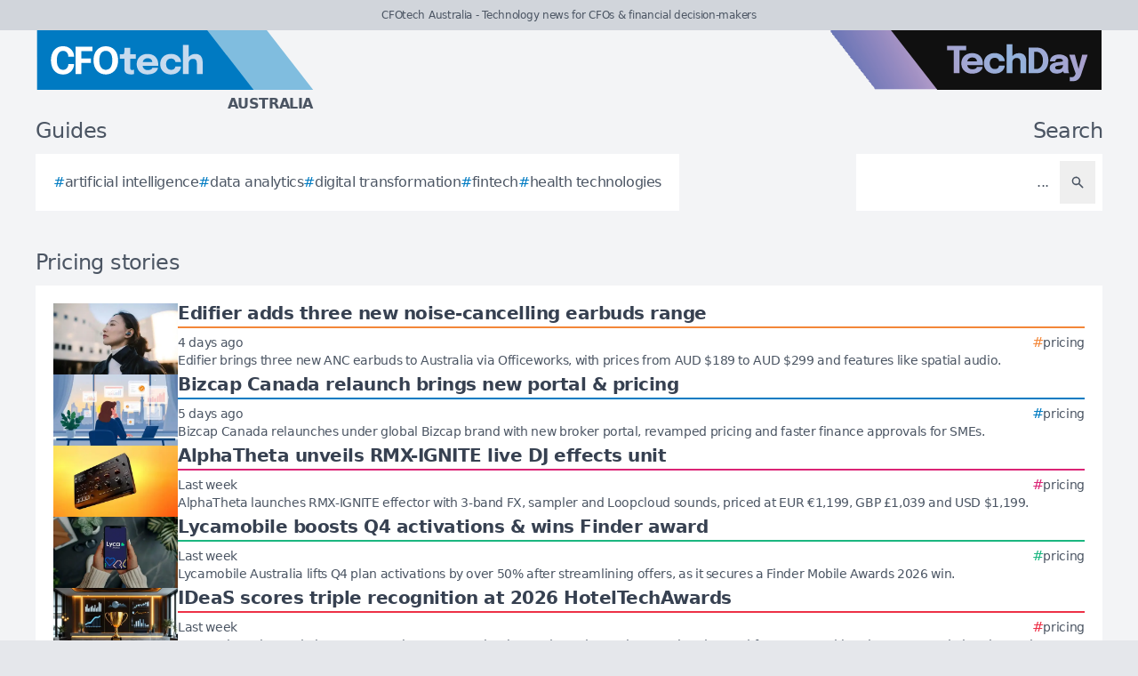

--- FILE ---
content_type: text/html; charset=utf-8
request_url: https://cfotech.com.au/tag/pricing
body_size: 8646
content:
<!DOCTYPE html>
<html lang="en">
	<head>
		<title>Pricing stories - CFOtech Australia</title>
<meta charset="utf-8">
<meta name="viewport" content="width=device-width, initial-scale=1.0">
<link rel="canonical" href="https://cfotech.com.au/tag/pricing">
<meta name="csrf-param" content="authenticity_token" />
<meta name="csrf-token" content="kb_XhjIQJMGL8OAB8bTU2ol3YHUe-0FXwCtJJS4GQhVwmLuq413nQLK2RoY8LXIqEoDTOmwhV0iiCuxI_CJobg" />

<link rel="stylesheet" href="/assets/frontend-38382c83.css" />
<link rel="icon" type="image/png" href="/brands/cfo-au-icon-32.png" sizes="32x32" />
<link rel="icon" type="image/png" href="/brands/cfo-au-icon-16.png" sizes="16x16" />
<link rel="shortcut icon" type="image/png" href="/brands/cfo-au-icon-32.png" sizes="32x32" />
<link rel="apple-touch-icon" type="image/png" href="/brands/cfo-au-apple-touch-icon.png" sizes="180x180" />
<link rel="shortcut icon" type="image/png" href="/brands/cfo-au-shortcut-icon.png" sizes="800x800" />
	<link rel="alternate" type="application/rss+xml" title="CFOtech Australia RSS Feed" href="/feed">
<meta name="title" content="Pricing stories - CFOtech Australia">
<meta name="description" content="A list of all Pricing stories - CFOtech Australia.">
<meta name="keywords" content="Pricing">
<meta name="image" content="https://cfotech.com.au/brands/og-image-cfo-au.png">
<meta property="twitter:card" content="summary_large_image">
<meta property="twitter:site" content="@techday_au">
<meta property="twitter:creator" content="@techday_au">
<meta property="twitter:title" content="Pricing stories - CFOtech Australia">
<meta property="twitter:description" content="A list of all Pricing stories - CFOtech Australia.">
<meta property="twitter:image" content="https://cfotech.com.au/brands/og-image-cfo-au.png">
<meta property="og:title" content="Pricing stories - CFOtech Australia">
<meta property="og:description" content="A list of all Pricing stories - CFOtech Australia.">
<meta property="og:type" content="article">
<meta property="og:locale" content=en-AU>
<meta property="og:url" content="https://cfotech.com.au/tag/pricing">
<meta property="og:site_name" content="CFOtech Australia">
<meta property="og:image" content="https://cfotech.com.au/brands/og-image-cfo-au.png">
<meta property="og:image:width" content="1200">
<meta property="og:image:height" content="630">
<meta property="og:image:alt" content="CFOtech Australia logo">
<meta name="robots" content="index, follow, max-image-preview:large, max-snippet:-1, max-video-preview:-1" />
	<script type="application/ld+json">
  {
    "@context": "https://schema.org",
    "@type": "WebSite",
    "url": "https://cfotech.com.au",
    "name": "CFOtech Australia",
    "description": "Technology news for CFOs & financial decision-makers",
    "potentialAction": {
        "@type": "SearchAction",
        "target": {
          "@type": "EntryPoint",
          "urlTemplate": "https://cfotech.com.au/results?search={search_term_string}"
        },
        "query-input": "required name=search_term_string"
    }
  }
</script>
		<style>
			:root {
				--sitecolour: hsl(202 100% 38%);
				--logowidth: 312px;
				--smalllogowidth: 208px;
			}
		</style>

	</head>
	<body>
		<div class="box-container">
			<div class="flex flex-col gap-5 lg:gap-10">
		<div class="w-full px-3 py-2 text-center text-xs xl:text-sm  leading-normal text-gray-600 bg-gray-300">
			CFOtech Australia - Technology news for CFOs &amp; financial decision-makers
		</div>
	<div class="w-full flex flex-wrap justify-between">
		<a href="/" class="px-5 lg:px-10">
			<img class="logo" src="/brands/cfo-au-new-logo.svg" alt="CFOtech Australia logo">
			<div class="region">
				Australia
			</div>
		</a>
			<div class="hidden lg:flex px-10">
				<a href="https://techday.com.au">
					<img src="/brands/td-new-logo.svg" alt="TechDay logo" style="width: 307px; height: 67px; ">
				</a>
			</div>
	</div>
		<div class="flex flex-wrap justify-between px-0 md:px-5 lg:px-10 gap-5 lg:gap-10">
			<div class="zone">
				<h2 class="soft-head">
					Guides
				</h2>
				<div class="horizontal-box gap-y-2 md:gap-y-4 gap-x-4">
						<a href="https://techday.com.au/tag/artificial-intelligence">
							<div class="hashbox">
								<div class="hash">
									#
								</div>
								<div class="hashtag">
									artificial intelligence
								</div>
							</div>
						</a>
						<a href="https://techday.com.au/tag/data-analytics">
							<div class="hashbox">
								<div class="hash">
									#
								</div>
								<div class="hashtag">
									data analytics
								</div>
							</div>
						</a>
						<a href="https://techday.com.au/tag/digital-transformation">
							<div class="hashbox">
								<div class="hash">
									#
								</div>
								<div class="hashtag">
									digital transformation
								</div>
							</div>
						</a>
						<a href="https://techday.com.au/tag/fintech">
							<div class="hashbox">
								<div class="hash">
									#
								</div>
								<div class="hashtag">
									fintech
								</div>
							</div>
						</a>
						<a href="https://techday.com.au/tag/health-technologies">
							<div class="hashbox">
								<div class="hash">
									#
								</div>
								<div class="hashtag">
									health technologies
								</div>
							</div>
						</a>
				</div>
			</div>
			<div class="zone hide-section pb-8 md:pb-0 ">
				<h2 class="soft-head w-full text-start lg:text-end">
					Search
				</h2>
				<form action="/results" accept-charset="UTF-8" method="get">
					<div class="horizontal-box p-2">
						<input type="text" name="search" id="search" class="flex-auto text-right bg-transparent border-none text-base  leading-normal text-gray-600 placeholder-gray-600 focus:ring-0 focus:ring-offset-0 p-3" placeholder="..." aria-label="Search" />
						<button type="submit" aria-label="Search" class='p-3 text-gray-400 hover:opacity-75'><svg xmlns="http://www.w3.org/2000/svg" class="btn-icon" viewBox="0 0 20 20" fill="currentColor">
								<path fill-rule="evenodd" d="M8 4a4 4 0 100 8 4 4 0 000-8zM2 8a6 6 0 1110.89 3.476l4.817 4.817a1 1 0 01-1.414 1.414l-4.816-4.816A6 6 0 012 8z" clip-rule="evenodd" />
							</svg></button>
					</div>
</form>			</div>
		</div>
</div>

			<main>
				
				<div class="zone">
		<h1 class="soft-head">
			Pricing stories
		</h1>
	<div class="flex flex-col gap-5 lg:flex-row">
		<div class="flex flex-col">
			<div class="vertical-box">
					<a href="https://futurefive.com.au/story/edifier-adds-three-new-noise-cancelling-earbuds-range" class="flex w-full flex-col gap-2 hover:opacity-75 md:flex-row md:gap-5">
	<img alt="Unnamed" class="half-img" src="/uploads/story/2026/01/20/preview_unnamed.webp">
	<div class="flex w-full flex-col">
		<h3 class="mb-1 line-clamp-2 text-xl font-bold leading-tiny text-gray-700">
			Edifier adds three new noise-cancelling earbuds range
		</h3>
		<div class="flex flex-col flex-wrap gap-2 pt-1 md:flex-row md:items-center md:justify-between" style="border-top: 2px solid hsl(25 89% 59%);">
			<div class="text-sm leading-4 text-gray-600">
				4 days ago
			</div>
			<div class="flex flex-wrap items-end gap-x-2">
					<div class="hashbox">
						<div class="hash" style="color: hsl(25 89% 59%) !important;">
							#
						</div>
						<div class="hastag whitespace-nowrap text-sm">
							pricing
						</div>
					</div>
			</div>
		</div>
		<div class="intro text-sm leading-4">
			Edifier brings three new ANC earbuds to Australia via Officeworks, with prices from AUD $189 to AUD $299 and features like spatial audio.
		</div>
	</div>
</a>

					<a href="https://cfotech.ca/story/bizcap-canada-relaunch-brings-new-portal-pricing" class="flex w-full flex-col gap-2 hover:opacity-75 md:flex-row md:gap-5">
	<img alt="Canadian small business owner online finance portal fast approvals" class="half-img" src="/uploads/story/2026/01/19/preview_canadian_small_business_owner_online_finance_portal_fast_approvals.webp">
	<div class="flex w-full flex-col">
		<h3 class="mb-1 line-clamp-2 text-xl font-bold leading-tiny text-gray-700">
			Bizcap Canada relaunch brings new portal &amp; pricing
		</h3>
		<div class="flex flex-col flex-wrap gap-2 pt-1 md:flex-row md:items-center md:justify-between" style="border-top: 2px solid hsl(202 100% 38%);">
			<div class="text-sm leading-4 text-gray-600">
				5 days ago
			</div>
			<div class="flex flex-wrap items-end gap-x-2">
					<div class="hashbox">
						<div class="hash" style="color: hsl(202 100% 38%) !important;">
							#
						</div>
						<div class="hastag whitespace-nowrap text-sm">
							pricing
						</div>
					</div>
			</div>
		</div>
		<div class="intro text-sm leading-4">
			Bizcap Canada relaunches under global Bizcap brand with new broker portal, revamped pricing and faster finance approvals for SMEs.
		</div>
	</div>
</a>

					<a href="https://cmotech.uk/story/alphatheta-unveils-rmx-ignite-live-dj-effects-unit" class="flex w-full flex-col gap-2 hover:opacity-75 md:flex-row md:gap-5">
	<img alt="Untitled design  44 " class="half-img" src="/uploads/story/2026/01/16/preview_Untitled_design__44_.webp">
	<div class="flex w-full flex-col">
		<h3 class="mb-1 line-clamp-2 text-xl font-bold leading-tiny text-gray-700">
			AlphaTheta unveils RMX-IGNITE live DJ effects unit
		</h3>
		<div class="flex flex-col flex-wrap gap-2 pt-1 md:flex-row md:items-center md:justify-between" style="border-top: 2px solid hsl(333 72% 50%);">
			<div class="text-sm leading-4 text-gray-600">
				Last week
			</div>
			<div class="flex flex-wrap items-end gap-x-2">
					<div class="hashbox">
						<div class="hash" style="color: hsl(333 72% 50%) !important;">
							#
						</div>
						<div class="hastag whitespace-nowrap text-sm">
							pricing
						</div>
					</div>
			</div>
		</div>
		<div class="intro text-sm leading-4">
			AlphaTheta launches RMX-IGNITE effector with 3-band FX, sampler and Loopcloud sounds, priced at EUR €1,199, GBP £1,039 and USD $1,199.
		</div>
	</div>
</a>

					<a href="https://telconews.com.au/story/lycamobile-boosts-q4-activations-wins-finder-award" class="flex w-full flex-col gap-2 hover:opacity-75 md:flex-row md:gap-5">
	<img alt="Lyca" class="half-img" src="/uploads/story/2026/01/15/preview_lyca.webp">
	<div class="flex w-full flex-col">
		<h3 class="mb-1 line-clamp-2 text-xl font-bold leading-tiny text-gray-700">
			Lycamobile boosts Q4 activations &amp; wins Finder award
		</h3>
		<div class="flex flex-col flex-wrap gap-2 pt-1 md:flex-row md:items-center md:justify-between" style="border-top: 2px solid hsl(159 74% 41%);">
			<div class="text-sm leading-4 text-gray-600">
				Last week
			</div>
			<div class="flex flex-wrap items-end gap-x-2">
					<div class="hashbox">
						<div class="hash" style="color: hsl(159 74% 41%) !important;">
							#
						</div>
						<div class="hastag whitespace-nowrap text-sm">
							pricing
						</div>
					</div>
			</div>
		</div>
		<div class="intro text-sm leading-4">
			Lycamobile Australia lifts Q4 plan activations by over 50% after streamlining offers, as it secures a Finder Mobile Awards 2026 win.
		</div>
	</div>
</a>

					<a href="https://itbrief.com.au/story/ideas-scores-triple-recognition-at-2026-hoteltechawards" class="flex w-full flex-col gap-2 hover:opacity-75 md:flex-row md:gap-5">
	<img alt="Modern hotel front desk golden award tech revenue success scene" class="half-img" src="/uploads/story/2026/01/15/preview_modern_hotel_front_desk_golden_award_tech_revenue_success_scene.webp">
	<div class="flex w-full flex-col">
		<h3 class="mb-1 line-clamp-2 text-xl font-bold leading-tiny text-gray-700">
			IDeaS scores triple recognition at 2026 HotelTechAwards
		</h3>
		<div class="flex flex-col flex-wrap gap-2 pt-1 md:flex-row md:items-center md:justify-between" style="border-top: 2px solid hsl(353 84% 56%);">
			<div class="text-sm leading-4 text-gray-600">
				Last week
			</div>
			<div class="flex flex-wrap items-end gap-x-2">
					<div class="hashbox">
						<div class="hash" style="color: hsl(353 84% 56%) !important;">
							#
						</div>
						<div class="hastag whitespace-nowrap text-sm">
							pricing
						</div>
					</div>
			</div>
		</div>
		<div class="intro text-sm leading-4">
			IDeaS wins twice and places once at the 2026 HotelTechAwards, underscoring growing demand for connected hotel revenue and planning tools.
		</div>
	</div>
</a>

					<a href="https://channellife.news/story/owc-unveils-8tb-envoy-ultra-thunderbolt-5-portable-ssd" class="flex w-full flex-col gap-2 hover:opacity-75 md:flex-row md:gap-5">
	<img alt="Owc envoy ultra desk bdqe1d(2)" class="half-img" src="/uploads/story/2026/01/13/preview_owc-envoy-ultra-desk_bdqe1d(2).webp">
	<div class="flex w-full flex-col">
		<h3 class="mb-1 line-clamp-2 text-xl font-bold leading-tiny text-gray-700">
			OWC unveils 8TB Envoy Ultra Thunderbolt 5 portable SSD
		</h3>
		<div class="flex flex-col flex-wrap gap-2 pt-1 md:flex-row md:items-center md:justify-between" style="border-top: 2px solid hsl(188 100% 41%);">
			<div class="text-sm leading-4 text-gray-600">
				Last week
			</div>
			<div class="flex flex-wrap items-end gap-x-2">
					<div class="hashbox">
						<div class="hash" style="color: hsl(188 100% 41%) !important;">
							#
						</div>
						<div class="hastag whitespace-nowrap text-sm">
							pricing
						</div>
					</div>
			</div>
		</div>
		<div class="intro text-sm leading-4">
			OWC launches 8TB Envoy Ultra, a rugged bus-powered Thunderbolt 5 portable SSD claiming over 6,000MB/s speeds and IP67 protection.
		</div>
	</div>
</a>

					<a href="https://channellife.news/story/llvision-unveils-leion-hey2-ar-glasses-for-live-chat" class="flex w-full flex-col gap-2 hover:opacity-75 md:flex-row md:gap-5">
	<img alt="Glasses" class="half-img" src="/uploads/story/2026/01/13/preview_glasses.webp">
	<div class="flex w-full flex-col">
		<h3 class="mb-1 line-clamp-2 text-xl font-bold leading-tiny text-gray-700">
			LLVision unveils Leion Hey2 AR glasses for live chat
		</h3>
		<div class="flex flex-col flex-wrap gap-2 pt-1 md:flex-row md:items-center md:justify-between" style="border-top: 2px solid hsl(188 100% 41%);">
			<div class="text-sm leading-4 text-gray-600">
				Last week
			</div>
			<div class="flex flex-wrap items-end gap-x-2">
					<div class="hashbox">
						<div class="hash" style="color: hsl(188 100% 41%) !important;">
							#
						</div>
						<div class="hastag whitespace-nowrap text-sm">
							pricing
						</div>
					</div>
			</div>
		</div>
		<div class="intro text-sm leading-4">
			LLVision debuts Leion Hey2 AR glasses at CES 2026, offering sub-second live translation captions in more than 100 languages.
		</div>
	</div>
</a>

					<a href="https://channellife.news/story/owc-unveils-certified-2-metre-thunderbolt-5-usb-c-cable" class="flex w-full flex-col gap-2 hover:opacity-75 md:flex-row md:gap-5">
	<img alt="Thunderbolt 5 cable 2meter hero 1" class="half-img" src="/uploads/story/2026/01/13/preview_thunderbolt-5-cable-2meter-hero_1.webp">
	<div class="flex w-full flex-col">
		<h3 class="mb-1 line-clamp-2 text-xl font-bold leading-tiny text-gray-700">
			OWC unveils certified 2-metre Thunderbolt 5 USB-C cable
		</h3>
		<div class="flex flex-col flex-wrap gap-2 pt-1 md:flex-row md:items-center md:justify-between" style="border-top: 2px solid hsl(188 100% 41%);">
			<div class="text-sm leading-4 text-gray-600">
				Last week
			</div>
			<div class="flex flex-wrap items-end gap-x-2">
					<div class="hashbox">
						<div class="hash" style="color: hsl(188 100% 41%) !important;">
							#
						</div>
						<div class="hastag whitespace-nowrap text-sm">
							pricing
						</div>
					</div>
			</div>
		</div>
		<div class="intro text-sm leading-4">
			OWC unveils a certified 2m Thunderbolt 5 USB-C cable, promising full-spec bandwidth, power and display support for Mac, PC and USB4 gear.
		</div>
	</div>
</a>

					<a href="https://itbrief.asia/story/elite-appoints-kirk-rogers-to-lead-apac-sales-push" class="flex w-full flex-col gap-2 hover:opacity-75 md:flex-row md:gap-5">
	<img alt="Kirk rogers" class="half-img" src="/uploads/story/2026/01/09/preview_Kirk_Rogers.webp">
	<div class="flex w-full flex-col">
		<h3 class="mb-1 line-clamp-2 text-xl font-bold leading-tiny text-gray-700">
			Elite appoints Kirk Rogers to lead APAC sales push
		</h3>
		<div class="flex flex-col flex-wrap gap-2 pt-1 md:flex-row md:items-center md:justify-between" style="border-top: 2px solid hsl(353 84% 56%);">
			<div class="text-sm leading-4 text-gray-600">
				This month
			</div>
			<div class="flex flex-wrap items-end gap-x-2">
					<div class="hashbox">
						<div class="hash" style="color: hsl(353 84% 56%) !important;">
							#
						</div>
						<div class="hastag whitespace-nowrap text-sm">
							pricing
						</div>
					</div>
			</div>
		</div>
		<div class="intro text-sm leading-4">
			Elite appoints former law firm executive Kirk Rogers as Head of APAC Sales to drive its next phase of legal tech growth across the region.
		</div>
	</div>
</a>

					<a href="https://ecommercenews.uk/story/study-finds-value-for-money-eclipses-speed-price" class="flex w-full flex-col gap-2 hover:opacity-75 md:flex-row md:gap-5">
	<img alt="Online shopping fair pricing balance products vs coin stack" class="half-img" src="/uploads/story/2026/01/08/preview_online_shopping_fair_pricing_balance_products_vs_coin_stack.webp">
	<div class="flex w-full flex-col">
		<h3 class="mb-1 line-clamp-2 text-xl font-bold leading-tiny text-gray-700">
			Study finds value for money eclipses speed &amp; price
		</h3>
		<div class="flex flex-col flex-wrap gap-2 pt-1 md:flex-row md:items-center md:justify-between" style="border-top: 2px solid hsl(89 53% 51%);">
			<div class="text-sm leading-4 text-gray-600">
				This month
			</div>
			<div class="flex flex-wrap items-end gap-x-2">
					<div class="hashbox">
						<div class="hash" style="color: hsl(89 53% 51%) !important;">
							#
						</div>
						<div class="hastag whitespace-nowrap text-sm">
							pricing
						</div>
					</div>
			</div>
		</div>
		<div class="intro text-sm leading-4">
			Value for money drives online customer sentiment three times more than price, delivery speed or product quality, a study of reviews finds.
		</div>
	</div>
</a>

					<a href="https://cfotech.news/story/ignition-platform-drives-usd-3-1bn-in-2025-client-revenue" class="flex w-full flex-col gap-2 hover:opacity-75 md:flex-row md:gap-5">
	<img alt="Sf fintech office dashboard rising revenue streamlined billing growth" class="half-img" src="/uploads/story/2025/12/22/preview_sf_fintech_office_dashboard_rising_revenue_streamlined_billing_growth.webp">
	<div class="flex w-full flex-col">
		<h3 class="mb-1 line-clamp-2 text-xl font-bold leading-tiny text-gray-700">
			Ignition platform drives USD $3.1bn in 2025 client revenue
		</h3>
		<div class="flex flex-col flex-wrap gap-2 pt-1 md:flex-row md:items-center md:justify-between" style="border-top: 2px solid hsl(202 100% 38%);">
			<div class="text-sm leading-4 text-gray-600">
				Last month
			</div>
			<div class="flex flex-wrap items-end gap-x-2">
					<div class="hashbox">
						<div class="hash" style="color: hsl(202 100% 38%) !important;">
							#
						</div>
						<div class="hastag whitespace-nowrap text-sm">
							pricing
						</div>
					</div>
			</div>
		</div>
		<div class="intro text-sm leading-4">
			Ignition platform fuels more than USD $3.1bn in 2025 client revenue as 8,500 firms automate billing, payments and pricing decisions.
		</div>
	</div>
</a>

					<a href="https://itbrief.co.uk/story/rising-costs-ai-adoption-put-sme-graduate-hiring-at-risk" class="flex w-full flex-col gap-2 hover:opacity-75 md:flex-row md:gap-5">
	<img alt="Worried small business owner reviewing rising expense charts robot uk office" class="half-img" src="/uploads/story/2025/11/26/preview_worried-small-business-owner-reviewing-rising-expense-charts-robot-uk-office.webp">
	<div class="flex w-full flex-col">
		<h3 class="mb-1 line-clamp-2 text-xl font-bold leading-tiny text-gray-700">
			Rising costs &amp; AI adoption put SME graduate hiring at risk
		</h3>
		<div class="flex flex-col flex-wrap gap-2 pt-1 md:flex-row md:items-center md:justify-between" style="border-top: 2px solid hsl(353 84% 56%);">
			<div class="text-sm leading-4 text-gray-600">
				Wed, 26th Nov 2025
			</div>
			<div class="flex flex-wrap items-end gap-x-2">
					<div class="hashbox">
						<div class="hash" style="color: hsl(353 84% 56%) !important;">
							#
						</div>
						<div class="hastag whitespace-nowrap text-sm">
							pricing
						</div>
					</div>
			</div>
		</div>
		<div class="intro text-sm leading-4">
			Rising costs and AI adoption threaten graduate hiring in UK SMEs, with firms facing nearly GBP £40,000 first-year expenses amid limited government support.
		</div>
	</div>
</a>

					<a href="https://itbrief.co.nz/story/anthropic-launches-claude-opus-4-5-boosting-coding-security" class="flex w-full flex-col gap-2 hover:opacity-75 md:flex-row md:gap-5">
	<img alt="Stylized human brain with computer code digital shields ai cybersecurity" class="half-img" src="/uploads/story/2025/11/26/preview_stylized-human-brain-with-computer-code-digital-shields-ai-cybersecurity.webp">
	<div class="flex w-full flex-col">
		<h3 class="mb-1 line-clamp-2 text-xl font-bold leading-tiny text-gray-700">
			Anthropic launches Claude Opus 4.5, boosting coding &amp; security
		</h3>
		<div class="flex flex-col flex-wrap gap-2 pt-1 md:flex-row md:items-center md:justify-between" style="border-top: 2px solid hsl(353 84% 56%);">
			<div class="text-sm leading-4 text-gray-600">
				Wed, 26th Nov 2025
			</div>
			<div class="flex flex-wrap items-end gap-x-2">
					<div class="hashbox">
						<div class="hash" style="color: hsl(353 84% 56%) !important;">
							#
						</div>
						<div class="hastag whitespace-nowrap text-sm">
							pricing
						</div>
					</div>
			</div>
		</div>
		<div class="intro text-sm leading-4">
			Anthropic launches Claude Opus 4.5, enhancing coding, reasoning, and security with improved performance and resistance to cyber attacks.
		</div>
	</div>
</a>

					<a href="https://itbrief.com.au/story/guidewire-launches-pricingcenter-to-speed-up-insurance-pricing" class="flex w-full flex-col gap-2 hover:opacity-75 md:flex-row md:gap-5">
	<img alt="It professionals working at computers with digital charts insurance pricing technology modern office" class="half-img" src="/uploads/story/2025/10/30/preview_it-professionals-working-at-computers-with-digital-charts-insurance-pricing-technology-modern-office.webp">
	<div class="flex w-full flex-col">
		<h3 class="mb-1 line-clamp-2 text-xl font-bold leading-tiny text-gray-700">
			Guidewire launches PricingCenter to speed up insurance pricing
		</h3>
		<div class="flex flex-col flex-wrap gap-2 pt-1 md:flex-row md:items-center md:justify-between" style="border-top: 2px solid hsl(353 84% 56%);">
			<div class="text-sm leading-4 text-gray-600">
				Thu, 30th Oct 2025
			</div>
			<div class="flex flex-wrap items-end gap-x-2">
					<div class="hashbox">
						<div class="hash" style="color: hsl(353 84% 56%) !important;">
							#
						</div>
						<div class="hastag whitespace-nowrap text-sm">
							pricing
						</div>
					</div>
			</div>
		</div>
		<div class="intro text-sm leading-4">
			Guidewire has launched PricingCenter, a new app to help P&amp;C insurers speed up pricing changes with greater accuracy and real-time market responsiveness.
		</div>
	</div>
</a>

					<a href="https://cmotech.asia/story/becky-lim-appointed-chief-sales-officer-at-plaza-premium-group" class="flex w-full flex-col gap-2 hover:opacity-75 md:flex-row md:gap-5">
	<img alt="Ps 1760354738350" class="half-img" src="/uploads/story/2025/10/22/preview_ps_1760354738350.webp">
	<div class="flex w-full flex-col">
		<h3 class="mb-1 line-clamp-2 text-xl font-bold leading-tiny text-gray-700">
			Becky Lim appointed Chief Sales Officer at Plaza Premium Group
		</h3>
		<div class="flex flex-col flex-wrap gap-2 pt-1 md:flex-row md:items-center md:justify-between" style="border-top: 2px solid hsl(333 72% 50%);">
			<div class="text-sm leading-4 text-gray-600">
				Wed, 22nd Oct 2025
			</div>
			<div class="flex flex-wrap items-end gap-x-2">
					<div class="hashbox">
						<div class="hash" style="color: hsl(333 72% 50%) !important;">
							#
						</div>
						<div class="hastag whitespace-nowrap text-sm">
							pricing
						</div>
					</div>
			</div>
		</div>
		<div class="intro text-sm leading-4">
			Becky Lim has been appointed Chief Sales Officer at Plaza Premium Group, tasked with leading global sales and driving growth across its airport hospitality services.
		</div>
	</div>
</a>

					<a href="https://futurefive.com.au/story/rode-unveils-wireless-micro-in-bold-colours-at-usd-99-globally" class="flex w-full flex-col gap-2 hover:opacity-75 md:flex-row md:gap-5">
	<img alt="Rode wireless micro campaign 0408 8192x5464 rgb" class="half-img" src="/uploads/story/2025/10/09/preview_rode-wireless-micro-campaign-0408-8192x5464-rgb.webp">
	<div class="flex w-full flex-col">
		<h3 class="mb-1 line-clamp-2 text-xl font-bold leading-tiny text-gray-700">
			RØDE unveils Wireless Micro in bold colours at USD $99 globally
		</h3>
		<div class="flex flex-col flex-wrap gap-2 pt-1 md:flex-row md:items-center md:justify-between" style="border-top: 2px solid hsl(25 89% 59%);">
			<div class="text-sm leading-4 text-gray-600">
				Thu, 9th Oct 2025
			</div>
			<div class="flex flex-wrap items-end gap-x-2">
					<div class="hashbox">
						<div class="hash" style="color: hsl(25 89% 59%) !important;">
							#
						</div>
						<div class="hastag whitespace-nowrap text-sm">
							pricing
						</div>
					</div>
			</div>
		</div>
		<div class="intro text-sm leading-4">
			RØDE expands its Wireless Micro range with new red, orange, and blue models at USD $99, offering creators vivid colour choices and enhanced mobile features.
		</div>
	</div>
</a>

					<a href="https://ecommercenews.uk/story/engineer-to-order-firms-modernise-quoting-by-digitising-spreadsheets" class="flex w-full flex-col gap-2 hover:opacity-75 md:flex-row md:gap-5">
	<img alt="Engineers collaborate converting spreadsheets to digital web apps with gears charts" class="half-img" src="/uploads/story/2025/09/18/preview_engineers-collaborate-converting-spreadsheets-to-digital-web-apps-with-gears-charts.webp">
	<div class="flex w-full flex-col">
		<h3 class="mb-1 line-clamp-2 text-xl font-bold leading-tiny text-gray-700">
			Engineer-to-order firms modernise quoting by digitising spreadsheets
		</h3>
		<div class="flex flex-col flex-wrap gap-2 pt-1 md:flex-row md:items-center md:justify-between" style="border-top: 2px solid hsl(89 53% 51%);">
			<div class="text-sm leading-4 text-gray-600">
				Fri, 19th Sep 2025
			</div>
			<div class="flex flex-wrap items-end gap-x-2">
					<div class="hashbox">
						<div class="hash" style="color: hsl(89 53% 51%) !important;">
							#
						</div>
						<div class="hastag whitespace-nowrap text-sm">
							pricing
						</div>
					</div>
			</div>
		</div>
		<div class="intro text-sm leading-4">
			Engineer-to-order firms are digitising spreadsheets into web-based apps, boosting quoting accuracy and collaboration without costly system overhauls.
		</div>
	</div>
</a>

					<a href="https://futurefive.com.au/story/apple-unveils-airpods-pro-3-with-heart-sensor-live-translation" class="flex w-full flex-col gap-2 hover:opacity-75 md:flex-row md:gap-5">
	<img alt="Ps screenshot 2025 09 11 090434" class="half-img" src="/uploads/story/2025/09/11/preview_PS_Screenshot_2025-09-11_090434.webp">
	<div class="flex w-full flex-col">
		<h3 class="mb-1 line-clamp-2 text-xl font-bold leading-tiny text-gray-700">
			Apple unveils AirPods Pro 3 with heart sensor &amp; live translation
		</h3>
		<div class="flex flex-col flex-wrap gap-2 pt-1 md:flex-row md:items-center md:justify-between" style="border-top: 2px solid hsl(25 89% 59%);">
			<div class="text-sm leading-4 text-gray-600">
				Thu, 11th Sep 2025
			</div>
			<div class="flex flex-wrap items-end gap-x-2">
					<div class="hashbox">
						<div class="hash" style="color: hsl(25 89% 59%) !important;">
							#
						</div>
						<div class="hastag whitespace-nowrap text-sm">
							pricing
						</div>
					</div>
			</div>
		</div>
		<div class="intro text-sm leading-4">
			Apple launches AirPods Pro 3 at AUD $429, featuring advanced noise cancellation, heart rate sensor, and live translation across multiple languages.
		</div>
	</div>
</a>

					<a href="https://cmotech.news/story/spreetail-unveils-price-pulse-to-boost-smarter-market-pricing" class="flex w-full flex-col gap-2 hover:opacity-75 md:flex-row md:gap-5">
	<img alt="Digital shelf consumer products price tags upward trending arrows market optimization" class="half-img" src="/uploads/story/2025/08/01/preview_digital-shelf-consumer-products-price-tags-upward-trending-arrows-market-optimization.webp">
	<div class="flex w-full flex-col">
		<h3 class="mb-1 line-clamp-2 text-xl font-bold leading-tiny text-gray-700">
			Spreetail unveils Price Pulse to boost smarter market pricing
		</h3>
		<div class="flex flex-col flex-wrap gap-2 pt-1 md:flex-row md:items-center md:justify-between" style="border-top: 2px solid hsl(333 72% 50%);">
			<div class="text-sm leading-4 text-gray-600">
				Fri, 1st Aug 2025
			</div>
			<div class="flex flex-wrap items-end gap-x-2">
					<div class="hashbox">
						<div class="hash" style="color: hsl(333 72% 50%) !important;">
							#
						</div>
						<div class="hastag whitespace-nowrap text-sm">
							pricing
						</div>
					</div>
			</div>
		</div>
		<div class="intro text-sm leading-4">
			Spreetail launches Price Pulse, a predictive pricing engine designed to help brands optimise market pricing and boost sales across major eCommerce platforms.
		</div>
	</div>
</a>

					<a href="https://datacentrenews.uk/story/nexgen-cloud-unveils-hyperstack-ai-studio-for-enterprises" class="flex w-full flex-col gap-2 hover:opacity-75 md:flex-row md:gap-5">
	<img alt="Modern cloud symbol digital network lines server racks abstract data streams ai platform" class="half-img" src="/uploads/story/2025/07/10/preview_modern-cloud-symbol-digital-network-lines-server-racks-abstract-data-streams-ai-platform.webp">
	<div class="flex w-full flex-col">
		<h3 class="mb-1 line-clamp-2 text-xl font-bold leading-tiny text-gray-700">
			NexGen Cloud unveils Hyperstack AI Studio for enterprises
		</h3>
		<div class="flex flex-col flex-wrap gap-2 pt-1 md:flex-row md:items-center md:justify-between" style="border-top: 2px solid hsl(39 92% 54%);">
			<div class="text-sm leading-4 text-gray-600">
				Thu, 10th Jul 2025
			</div>
			<div class="flex flex-wrap items-end gap-x-2">
					<div class="hashbox">
						<div class="hash" style="color: hsl(39 92% 54%) !important;">
							#
						</div>
						<div class="hastag whitespace-nowrap text-sm">
							pricing
						</div>
					</div>
			</div>
		</div>
		<div class="intro text-sm leading-4">
			NexGen Cloud launches Hyperstack AI Studio, an end-to-end AI platform for enterprises, offering scalable, secure development on a usage-based pricing model.
		</div>
	</div>
</a>

			</div>
				<div class="mx-5 mt-10 flex justify-center md:mt-5">
					<nav class="pagy series-nav" aria-label=""><a role="link" aria-disabled="true" aria-label="Previous">&lt;</a><a role="link" aria-disabled="true" aria-current="page">1</a><a href="/tag/pricing?page=2" rel="next">2</a><a href="/tag/pricing?page=3">3</a><a href="/tag/pricing?page=4">4</a><a href="/tag/pricing?page=5">5</a><a role="separator" aria-disabled="true">&hellip;</a><a href="/tag/pricing?page=8">8</a><a href="/tag/pricing?page=2" rel="next" aria-label="Next">&gt;</a></nav>
				</div>
		</div>
	</div>
</div>

			</main>
			<div class="hide-section">
	<footer>
		<div class="hide-section flex flex-wrap justify-between xl:flex-nowrap">
			<div class="hide-section flex w-full flex-col gap-y-5 border-t border-gray-200 p-5 lg:gap-y-10 lg:p-10">
				<div class="flex">
					<a href="https://techday.com.au">
						<img src="/brands/td-left-new-logo.svg" alt="TechDay logo" style="height: 67px; width: 307px;">
					</a>
				</div>
				<div class="flex">
					<div>
						<h2 class="soft-head p-0">
							Our Australian network
						</h2>
						<div class="grid gap-10 sm:grid-cols-2 md:grid-cols-3 lg:grid-cols-4">
								<div class="pl-4 border-l-2" style="border-color: var(--sitecolour);">
									<div class="flex flex-col gap-1" style="width: 210px;">
										<a href="https://cfotech.com.au">
											<img src="/brands/cfo-au-new-logo.svg" alt="CFOtech logo" style="height: 30px; width: 210px;">
										</a>
										<div class="text-xl font-bold text-gray-700">
											Fintech
										</div>
										<div class="pb-1 text-sm text-gray-600">
											Technology news for CFOs &amp; financial decision-makers
										</div>
										<div class="flex gap-3">
											<a href="https://cfotech.com.au">
												<div class='btn'>
													<div class="text-xs">
														Visit
													</div>
													<svg xmlns="http://www.w3.org/2000/svg" fill="none" viewBox="0 0 24 24" stroke-width="1.5" stroke="currentColor" class="btn-icon">
														<path stroke-linecap="round" stroke-linejoin="round" d="M11.25 4.5l7.5 7.5-7.5 7.5m-6-15l7.5 7.5-7.5 7.5" />
													</svg>
												</div>
											</a>
											<a href="https://cfotech.com.au/media-kit">
												<div class='btn'>
													<div class="text-xs">
														Media Kit
													</div>
													<svg xmlns="http://www.w3.org/2000/svg" fill="none" viewBox="0 0 24 24" stroke-width="1.5" stroke="currentColor" class="btn-icon">
														<path stroke-linecap="round" stroke-linejoin="round" d="M11.25 4.5l7.5 7.5-7.5 7.5m-6-15l7.5 7.5-7.5 7.5" />
													</svg>
												</div>
											</a>
										</div>
									</div>
								</div>
								<div class="pl-4 border-l-2 border-gray-200">
									<div class="flex flex-col gap-1" style="width: 210px;">
										<a href="https://channellife.com.au">
											<img src="/brands/cl-au-new-logo.svg" alt="ChannelLife logo" style="height: 30px; width: 210px;">
										</a>
										<div class="text-xl font-bold text-gray-700">
											Industry
										</div>
										<div class="pb-1 text-sm text-gray-600">
											Industry insider news for technology resellers
										</div>
										<div class="flex gap-3">
											<a href="https://channellife.com.au">
												<div class='btn'>
													<div class="text-xs">
														Visit
													</div>
													<svg xmlns="http://www.w3.org/2000/svg" fill="none" viewBox="0 0 24 24" stroke-width="1.5" stroke="currentColor" class="btn-icon">
														<path stroke-linecap="round" stroke-linejoin="round" d="M11.25 4.5l7.5 7.5-7.5 7.5m-6-15l7.5 7.5-7.5 7.5" />
													</svg>
												</div>
											</a>
											<a href="https://channellife.com.au/media-kit">
												<div class='btn'>
													<div class="text-xs">
														Media Kit
													</div>
													<svg xmlns="http://www.w3.org/2000/svg" fill="none" viewBox="0 0 24 24" stroke-width="1.5" stroke="currentColor" class="btn-icon">
														<path stroke-linecap="round" stroke-linejoin="round" d="M11.25 4.5l7.5 7.5-7.5 7.5m-6-15l7.5 7.5-7.5 7.5" />
													</svg>
												</div>
											</a>
										</div>
									</div>
								</div>
								<div class="pl-4 border-l-2 border-gray-200">
									<div class="flex flex-col gap-1" style="width: 210px;">
										<a href="https://ecommercenews.com.au">
											<img src="/brands/ecn-au-new-logo.svg" alt="eCommerceNews logo" style="height: 30px; width: 210px;">
										</a>
										<div class="text-xl font-bold text-gray-700">
											Commerce
										</div>
										<div class="pb-1 text-sm text-gray-600">
											Technology news for digital commerce decision-makers
										</div>
										<div class="flex gap-3">
											<a href="https://ecommercenews.com.au">
												<div class='btn'>
													<div class="text-xs">
														Visit
													</div>
													<svg xmlns="http://www.w3.org/2000/svg" fill="none" viewBox="0 0 24 24" stroke-width="1.5" stroke="currentColor" class="btn-icon">
														<path stroke-linecap="round" stroke-linejoin="round" d="M11.25 4.5l7.5 7.5-7.5 7.5m-6-15l7.5 7.5-7.5 7.5" />
													</svg>
												</div>
											</a>
											<a href="https://ecommercenews.com.au/media-kit">
												<div class='btn'>
													<div class="text-xs">
														Media Kit
													</div>
													<svg xmlns="http://www.w3.org/2000/svg" fill="none" viewBox="0 0 24 24" stroke-width="1.5" stroke="currentColor" class="btn-icon">
														<path stroke-linecap="round" stroke-linejoin="round" d="M11.25 4.5l7.5 7.5-7.5 7.5m-6-15l7.5 7.5-7.5 7.5" />
													</svg>
												</div>
											</a>
										</div>
									</div>
								</div>
								<div class="pl-4 border-l-2 border-gray-200">
									<div class="flex flex-col gap-1" style="width: 210px;">
										<a href="https://futurefive.com.au">
											<img src="/brands/f5-au-new-logo.svg" alt="FutureFive logo" style="height: 30px; width: 210px;">
										</a>
										<div class="text-xl font-bold text-gray-700">
											Consumer tech
										</div>
										<div class="pb-1 text-sm text-gray-600">
											Consumer technology news from the future
										</div>
										<div class="flex gap-3">
											<a href="https://futurefive.com.au">
												<div class='btn'>
													<div class="text-xs">
														Visit
													</div>
													<svg xmlns="http://www.w3.org/2000/svg" fill="none" viewBox="0 0 24 24" stroke-width="1.5" stroke="currentColor" class="btn-icon">
														<path stroke-linecap="round" stroke-linejoin="round" d="M11.25 4.5l7.5 7.5-7.5 7.5m-6-15l7.5 7.5-7.5 7.5" />
													</svg>
												</div>
											</a>
											<a href="https://futurefive.com.au/media-kit">
												<div class='btn'>
													<div class="text-xs">
														Media Kit
													</div>
													<svg xmlns="http://www.w3.org/2000/svg" fill="none" viewBox="0 0 24 24" stroke-width="1.5" stroke="currentColor" class="btn-icon">
														<path stroke-linecap="round" stroke-linejoin="round" d="M11.25 4.5l7.5 7.5-7.5 7.5m-6-15l7.5 7.5-7.5 7.5" />
													</svg>
												</div>
											</a>
										</div>
									</div>
								</div>
								<div class="pl-4 border-l-2 border-gray-200">
									<div class="flex flex-col gap-1" style="width: 210px;">
										<a href="https://itbrief.com.au">
											<img src="/brands/itb-au-new-logo.svg" alt="IT Brief logo" style="height: 30px; width: 210px;">
										</a>
										<div class="text-xl font-bold text-gray-700">
											Enterprise
										</div>
										<div class="pb-1 text-sm text-gray-600">
											Technology news for CIOs &amp; IT decision-makers
										</div>
										<div class="flex gap-3">
											<a href="https://itbrief.com.au">
												<div class='btn'>
													<div class="text-xs">
														Visit
													</div>
													<svg xmlns="http://www.w3.org/2000/svg" fill="none" viewBox="0 0 24 24" stroke-width="1.5" stroke="currentColor" class="btn-icon">
														<path stroke-linecap="round" stroke-linejoin="round" d="M11.25 4.5l7.5 7.5-7.5 7.5m-6-15l7.5 7.5-7.5 7.5" />
													</svg>
												</div>
											</a>
											<a href="https://itbrief.com.au/media-kit">
												<div class='btn'>
													<div class="text-xs">
														Media Kit
													</div>
													<svg xmlns="http://www.w3.org/2000/svg" fill="none" viewBox="0 0 24 24" stroke-width="1.5" stroke="currentColor" class="btn-icon">
														<path stroke-linecap="round" stroke-linejoin="round" d="M11.25 4.5l7.5 7.5-7.5 7.5m-6-15l7.5 7.5-7.5 7.5" />
													</svg>
												</div>
											</a>
										</div>
									</div>
								</div>
								<div class="pl-4 border-l-2 border-gray-200">
									<div class="flex flex-col gap-1" style="width: 210px;">
										<a href="https://securitybrief.com.au">
											<img src="/brands/sb-au-new-logo.svg" alt="SecurityBrief logo" style="height: 30px; width: 210px;">
										</a>
										<div class="text-xl font-bold text-gray-700">
											Cybersecurity
										</div>
										<div class="pb-1 text-sm text-gray-600">
											Technology news for CISOs &amp; cybersecurity decision-makers
										</div>
										<div class="flex gap-3">
											<a href="https://securitybrief.com.au">
												<div class='btn'>
													<div class="text-xs">
														Visit
													</div>
													<svg xmlns="http://www.w3.org/2000/svg" fill="none" viewBox="0 0 24 24" stroke-width="1.5" stroke="currentColor" class="btn-icon">
														<path stroke-linecap="round" stroke-linejoin="round" d="M11.25 4.5l7.5 7.5-7.5 7.5m-6-15l7.5 7.5-7.5 7.5" />
													</svg>
												</div>
											</a>
											<a href="https://securitybrief.com.au/media-kit">
												<div class='btn'>
													<div class="text-xs">
														Media Kit
													</div>
													<svg xmlns="http://www.w3.org/2000/svg" fill="none" viewBox="0 0 24 24" stroke-width="1.5" stroke="currentColor" class="btn-icon">
														<path stroke-linecap="round" stroke-linejoin="round" d="M11.25 4.5l7.5 7.5-7.5 7.5m-6-15l7.5 7.5-7.5 7.5" />
													</svg>
												</div>
											</a>
										</div>
									</div>
								</div>
								<div class="pl-4 border-l-2 border-gray-200">
									<div class="flex flex-col gap-1" style="width: 210px;">
										<a href="https://telconews.com.au">
											<img src="/brands/tn-au-new-logo.svg" alt="TelcoNews logo" style="height: 30px; width: 210px;">
										</a>
										<div class="text-xl font-bold text-gray-700">
											Telecommunications
										</div>
										<div class="pb-1 text-sm text-gray-600">
											Telecommunications news for ICT decision-makers
										</div>
										<div class="flex gap-3">
											<a href="https://telconews.com.au">
												<div class='btn'>
													<div class="text-xs">
														Visit
													</div>
													<svg xmlns="http://www.w3.org/2000/svg" fill="none" viewBox="0 0 24 24" stroke-width="1.5" stroke="currentColor" class="btn-icon">
														<path stroke-linecap="round" stroke-linejoin="round" d="M11.25 4.5l7.5 7.5-7.5 7.5m-6-15l7.5 7.5-7.5 7.5" />
													</svg>
												</div>
											</a>
											<a href="https://telconews.com.au/media-kit">
												<div class='btn'>
													<div class="text-xs">
														Media Kit
													</div>
													<svg xmlns="http://www.w3.org/2000/svg" fill="none" viewBox="0 0 24 24" stroke-width="1.5" stroke="currentColor" class="btn-icon">
														<path stroke-linecap="round" stroke-linejoin="round" d="M11.25 4.5l7.5 7.5-7.5 7.5m-6-15l7.5 7.5-7.5 7.5" />
													</svg>
												</div>
											</a>
										</div>
									</div>
								</div>
						</div>
					</div>
				</div>
				<div class="text-gray-600">
					TechDay operates in other regions, see our <a href='https://techday.asia' class='font-bold'>Asian</a>, <a href='https://techdayca.com' class='font-bold'>Canadian</a>, <a href='https://techday.in' class='font-bold'>Indian</a>, <a href='https://techday.co.nz' class='font-bold'>Kiwi</a>, <a href='https://techday.co.uk' class='font-bold'>UK</a> & <a href='https://techday.com' class='font-bold'>American</a> sites.
				</div>
			</div>
			<div class="flex flex-col justify-between gap-5 border-l border-t border-gray-200 p-5 lg:p-10 xl:items-center">
				<div>
					<h2 class="soft-head p-0">
						About us
					</h2>
					<div class="flex flex-row flex-wrap gap-3 xl:flex-col">
						<a class='btn' href="/contact-us">
							<div class="whitespace-nowrap">
								Contact us
							</div>
							<svg xmlns="http://www.w3.org/2000/svg" fill="none" viewBox="0 0 24 24" stroke-width="1.5" stroke="currentColor" class="btn-icon">
								<path stroke-linecap="round" stroke-linejoin="round" d="M11.25 4.5l7.5 7.5-7.5 7.5m-6-15l7.5 7.5-7.5 7.5" />
							</svg>
						</a>
						<a class='btn' href="/editorial-feature-list">
							<div class="whitespace-nowrap">
								Editorial features
							</div>
							<svg xmlns="http://www.w3.org/2000/svg" fill="none" viewBox="0 0 24 24" stroke-width="1.5" stroke="currentColor" class="btn-icon">
								<path stroke-linecap="round" stroke-linejoin="round" d="M11.25 4.5l7.5 7.5-7.5 7.5m-6-15l7.5 7.5-7.5 7.5" />
							</svg>
						</a>
						<a class='btn' href="/tag/frequently-asked-questions">
							<div class="whitespace-nowrap">
								FAQ
							</div>
							<svg xmlns="http://www.w3.org/2000/svg" fill="none" viewBox="0 0 24 24" stroke-width="1.5" stroke="currentColor" class="btn-icon">
								<path stroke-linecap="round" stroke-linejoin="round" d="M11.25 4.5l7.5 7.5-7.5 7.5m-6-15l7.5 7.5-7.5 7.5" />
							</svg>
						</a>
						<a class='btn' href="/our-ai-policy">
							<div class="whitespace-nowrap">
								Our AI Policy
							</div>
							<svg xmlns="http://www.w3.org/2000/svg" fill="none" viewBox="0 0 24 24" stroke-width="1.5" stroke="currentColor" class="btn-icon">
								<path stroke-linecap="round" stroke-linejoin="round" d="M11.25 4.5l7.5 7.5-7.5 7.5m-6-15l7.5 7.5-7.5 7.5" />
							</svg>
						</a>
							<a class='btn' href="/media-kit">
								<div class="whitespace-nowrap">
									Media kit
								</div>
								<svg xmlns="http://www.w3.org/2000/svg" fill="none" viewBox="0 0 24 24" stroke-width="1.5" stroke="currentColor" class="btn-icon">
									<path stroke-linecap="round" stroke-linejoin="round" d="M11.25 4.5l7.5 7.5-7.5 7.5m-6-15l7.5 7.5-7.5 7.5" />
								</svg>
							</a>
						<a class='btn' href="/our-team">
							<div class="whitespace-nowrap">
								Our team
							</div>
							<svg xmlns="http://www.w3.org/2000/svg" fill="none" viewBox="0 0 24 24" stroke-width="1.5" stroke="currentColor" class="btn-icon">
								<path stroke-linecap="round" stroke-linejoin="round" d="M11.25 4.5l7.5 7.5-7.5 7.5m-6-15l7.5 7.5-7.5 7.5" />
							</svg>
						</a>
						<a class='btn' href="/our-terms">
							<div class="whitespace-nowrap">
								Our terms
							</div>
							<svg xmlns="http://www.w3.org/2000/svg" fill="none" viewBox="0 0 24 24" stroke-width="1.5" stroke="currentColor" class="btn-icon">
								<path stroke-linecap="round" stroke-linejoin="round" d="M11.25 4.5l7.5 7.5-7.5 7.5m-6-15l7.5 7.5-7.5 7.5" />
							</svg>
						</a>
							<a class='btn' href="/subscribe">
								<div class="whitespace-nowrap">
									Subscribe
								</div>
								<svg xmlns="http://www.w3.org/2000/svg" fill="none" viewBox="0 0 24 24" stroke-width="1.5" stroke="currentColor" class="btn-icon">
									<path stroke-linecap="round" stroke-linejoin="round" d="M11.25 4.5l7.5 7.5-7.5 7.5m-6-15l7.5 7.5-7.5 7.5" />
								</svg>
							</a>
					</div>
				</div>
				<div class="flex items-center gap-5">
					<a href="https://www.linkedin.com/company/techday-australia" aria-label="Linkedin" target="_blank">
						<svg xmlns="http://www.w3.org/2000/svg" class="btn-icon" viewBox="0 0 24 24" fill="currentColor"><path d="M19 0h-14c-2.761 0-5 2.239-5 5v14c0 2.761 2.239 5 5 5h14c2.762 0 5-2.239 5-5v-14c0-2.761-2.238-5-5-5zm-11 19h-3v-11h3v11zm-1.5-12.268c-.966 0-1.75-.79-1.75-1.764s.784-1.764 1.75-1.764 1.75.79 1.75 1.764-.783 1.764-1.75 1.764zm13.5 12.268h-3v-5.604c0-3.368-4-3.113-4 0v5.604h-3v-11h3v1.765c1.396-2.586 7-2.777 7 2.476v6.759z"/></svg>
					</a>
					<a href="https://x.com/techday_au" aria-label="X" target="_blank">
						<svg version="1.1"
						xmlns="http://www.w3.org/2000/svg" class="btn-icon" xmlns:xlink="http://www.w3.org/1999/xlink" x="0px" y="0px" fill="currentColor" viewBox="0 0 856 856"
						style="enable-background:new 0 0 856 856;" xml:space="preserve">
							<style type="text/css">
								.st0{stroke:#FFFFFF;stroke-miterlimit:10;}
								.st1{fill:#FFFFFF;}
							</style>
							<path class="st0" d="M756.2,856H99.8C44.7,856,0,811.3,0,756.2V99.8C0,44.7,44.7,0,99.8,0h656.4C811.3,0,856,44.7,856,99.8v656.4
						C856,811.3,811.3,856,756.2,856z"/>
							<g transform="translate(52.390088,-25.058597)">
								<path class="st1" d="M79.1,174.2l230.1,307.6L77.7,731.9h52.1l202.7-219l163.8,219h177.3L430.5,407L646,174.2h-52.1
							L407.3,375.9L256.4,174.2H79.1z M155.7,212.6h81.5l359.7,481h-81.5L155.7,212.6z"/></g>
						</svg>
					</a>
					<a href="https://www.youtube.com/@techdaynetwork" aria-label="YouTube" target="_blank">
						<svg xmlns="http://www.w3.org/2000/svg" class="btn-icon" fill="currentColor" viewBox="0 0 24 24"><path d="M19,0H5C2.2,0,0,2.2,0,5v14c0,2.8,2.2,5,5,5h14c2.8,0,5-2.2,5-5V5C24,2.2,21.8,0,19,0z M18.8,13.4L8.6,18.7
							c-0.2,0.1-0.5,0.2-0.7,0.2c-0.3,0-0.6-0.1-0.8-0.2c-0.5-0.3-0.8-0.8-0.8-1.3V6.7c0-0.5,0.3-1.1,0.8-1.3C7.5,5.1,8.1,5,8.6,5.3
							l10.2,5.3c0.5,0.3,0.8,0.8,0.8,1.4C19.6,12.6,19.3,13.1,18.8,13.4z"/>
						</svg>
					</a>
					<a href="https://cfotech.com.au/feed" aria-label="RSS feed" target="_blank">
						<svg xmlns="http://www.w3.org/2000/svg" class="btn-icon" viewBox="0 0 24 24" fill="currentColor"><path d="M19 0h-14c-2.761 0-5 2.239-5 5v14c0 2.761 2.239 5 5 5h14c2.762 0 5-2.239 5-5v-14c0-2.761-2.238-5-5-5zm-12.832 20c-1.197 0-2.168-.969-2.168-2.165s.971-2.165 2.168-2.165 2.167.969 2.167 2.165-.97 2.165-2.167 2.165zm5.18 0c-.041-4.029-3.314-7.298-7.348-7.339v-3.207c5.814.041 10.518 4.739 10.561 10.546h-3.213zm5.441 0c-.021-7.063-5.736-12.761-12.789-12.792v-3.208c8.83.031 15.98 7.179 16 16h-3.211z"/></svg>
					</a>
				</div>
			</div>
		</div>
	</footer>
</div>

		</div>
		<footer>
			<div class="p-5 text-center text-sm text-gray-900">
	© 2026 TechDay, All rights reserved. <span class="hide-section">Hosted on <a class="font-bold hover:opacity-75" href="https://www.planb.co.nz/tech-services/cloud-services/?utm_content=techday&utm_source=techday&utm_medium=techday&utm_campaign=techday">Plan B's Cloud Services</a>. DMARC protection by <a class="hide-section font-bold hover:opacity-75" href="https://powerdmarc.com/?utm_content=techday&utm_source=techday&utm_medium=techday&utm_campaign=techday">PowerDMARC</a>.</span>
</div>
		</footer>
	</body>
</html>